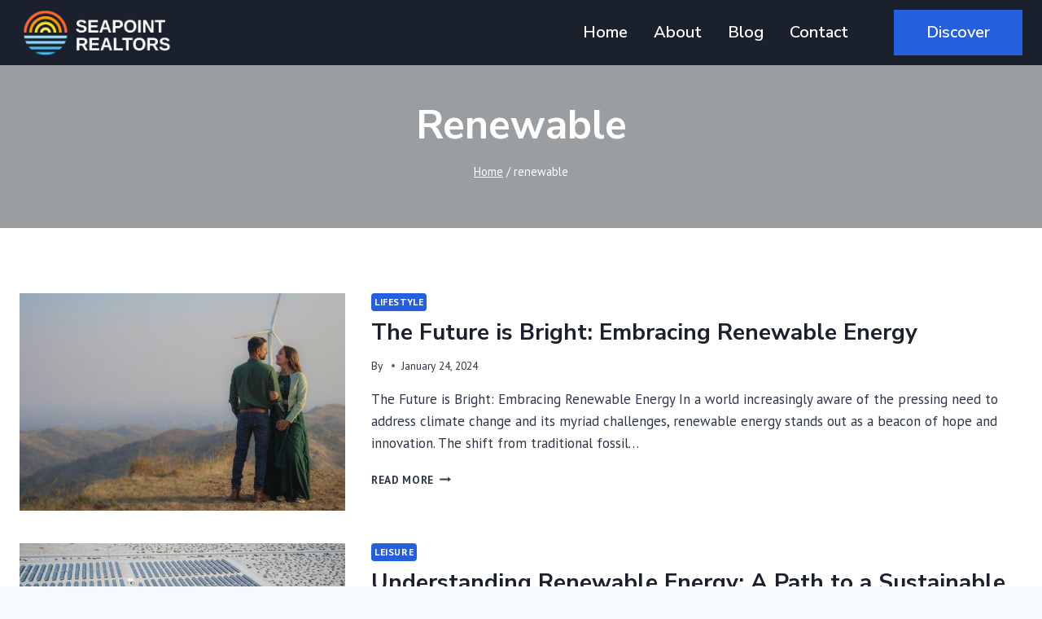

--- FILE ---
content_type: text/css
request_url: https://seapointrealtors.com/wp-content/plugins/khwp-content-king/public/css/khwp-content-king-public.css?ver=1.0.0
body_size: -203
content:
/**
 * All of the CSS for your public-facing functionality should be
 * included in this file.
 */

.single-post .entry-content  h2{
	font-size:22px !important;
	font-family:arial;
	font-weight:500 !important;
}
.single-post .entry-content  h1{
	font-size:24px !important;
	font-family:arial;
	font-weight:600;
}
.single-post .entry-content  h3{
	font-size:20px !important;
	font-family:arial;
	font-weight:400 !important;
}